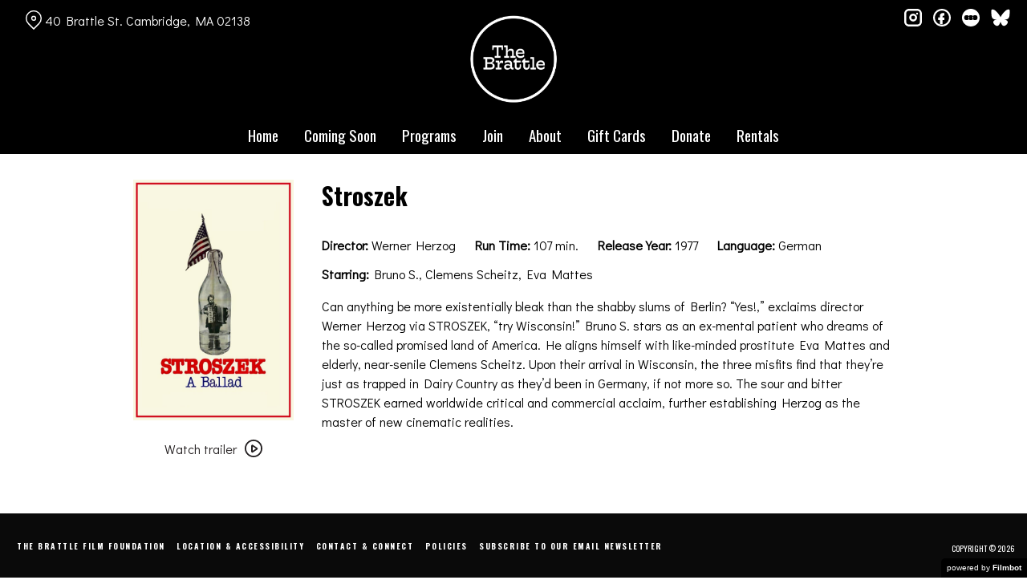

--- FILE ---
content_type: text/html; charset=UTF-8
request_url: https://brattlefilm.org/movies/stroszek/
body_size: 10882
content:
<!DOCTYPE html>
<html lang="en-US">
<head>
	<meta charset="UTF-8">
	<meta http-equiv="X-UA-Compatible" content="IE=edge">
	<meta name="viewport" content="width=device-width, initial-scale=1">
	<link rel="profile" href="http://gmpg.org/xfn/11">

			<link rel="icon" href="https://s3.amazonaws.com/nightjarprod/content/uploads/sites/192/2021/05/05123406/cropped-Brattle-Favricon1.png" type="image/x-icon">
	
	<title>Stroszek &#8211; The Brattle</title>
<meta name='robots' content='max-image-preview:large' />
<link rel='dns-prefetch' href='//fast.wistia.com' />
<link rel='dns-prefetch' href='//fonts.googleapis.com' />
<link rel='dns-prefetch' href='//nightjarprod.s3.amazonaws.com' />
		<style type="text/css">
			#wpadminbar #wp-admin-bar-my-networks > .ab-item:first-child:before {
				content: "\f325";
				top: 3px;
			}
		</style>
		<link rel='stylesheet' id='wp-block-library-css' href='https://brattlefilm.org/wp-includes/css/dist/block-library/style.min.css?ver=a88fc64c' media='all' />
<style id='classic-theme-styles-inline-css'>
/*! This file is auto-generated */
.wp-block-button__link{color:#fff;background-color:#32373c;border-radius:9999px;box-shadow:none;text-decoration:none;padding:calc(.667em + 2px) calc(1.333em + 2px);font-size:1.125em}.wp-block-file__button{background:#32373c;color:#fff;text-decoration:none}
</style>
<style id='global-styles-inline-css'>
:root{--wp--preset--aspect-ratio--square: 1;--wp--preset--aspect-ratio--4-3: 4/3;--wp--preset--aspect-ratio--3-4: 3/4;--wp--preset--aspect-ratio--3-2: 3/2;--wp--preset--aspect-ratio--2-3: 2/3;--wp--preset--aspect-ratio--16-9: 16/9;--wp--preset--aspect-ratio--9-16: 9/16;--wp--preset--color--black: #000000;--wp--preset--color--cyan-bluish-gray: #abb8c3;--wp--preset--color--white: #ffffff;--wp--preset--color--pale-pink: #f78da7;--wp--preset--color--vivid-red: #cf2e2e;--wp--preset--color--luminous-vivid-orange: #ff6900;--wp--preset--color--luminous-vivid-amber: #fcb900;--wp--preset--color--light-green-cyan: #7bdcb5;--wp--preset--color--vivid-green-cyan: #00d084;--wp--preset--color--pale-cyan-blue: #8ed1fc;--wp--preset--color--vivid-cyan-blue: #0693e3;--wp--preset--color--vivid-purple: #9b51e0;--wp--preset--gradient--vivid-cyan-blue-to-vivid-purple: linear-gradient(135deg,rgba(6,147,227,1) 0%,rgb(155,81,224) 100%);--wp--preset--gradient--light-green-cyan-to-vivid-green-cyan: linear-gradient(135deg,rgb(122,220,180) 0%,rgb(0,208,130) 100%);--wp--preset--gradient--luminous-vivid-amber-to-luminous-vivid-orange: linear-gradient(135deg,rgba(252,185,0,1) 0%,rgba(255,105,0,1) 100%);--wp--preset--gradient--luminous-vivid-orange-to-vivid-red: linear-gradient(135deg,rgba(255,105,0,1) 0%,rgb(207,46,46) 100%);--wp--preset--gradient--very-light-gray-to-cyan-bluish-gray: linear-gradient(135deg,rgb(238,238,238) 0%,rgb(169,184,195) 100%);--wp--preset--gradient--cool-to-warm-spectrum: linear-gradient(135deg,rgb(74,234,220) 0%,rgb(151,120,209) 20%,rgb(207,42,186) 40%,rgb(238,44,130) 60%,rgb(251,105,98) 80%,rgb(254,248,76) 100%);--wp--preset--gradient--blush-light-purple: linear-gradient(135deg,rgb(255,206,236) 0%,rgb(152,150,240) 100%);--wp--preset--gradient--blush-bordeaux: linear-gradient(135deg,rgb(254,205,165) 0%,rgb(254,45,45) 50%,rgb(107,0,62) 100%);--wp--preset--gradient--luminous-dusk: linear-gradient(135deg,rgb(255,203,112) 0%,rgb(199,81,192) 50%,rgb(65,88,208) 100%);--wp--preset--gradient--pale-ocean: linear-gradient(135deg,rgb(255,245,203) 0%,rgb(182,227,212) 50%,rgb(51,167,181) 100%);--wp--preset--gradient--electric-grass: linear-gradient(135deg,rgb(202,248,128) 0%,rgb(113,206,126) 100%);--wp--preset--gradient--midnight: linear-gradient(135deg,rgb(2,3,129) 0%,rgb(40,116,252) 100%);--wp--preset--font-size--small: 13px;--wp--preset--font-size--medium: 20px;--wp--preset--font-size--large: 36px;--wp--preset--font-size--x-large: 42px;--wp--preset--spacing--20: 0.44rem;--wp--preset--spacing--30: 0.67rem;--wp--preset--spacing--40: 1rem;--wp--preset--spacing--50: 1.5rem;--wp--preset--spacing--60: 2.25rem;--wp--preset--spacing--70: 3.38rem;--wp--preset--spacing--80: 5.06rem;--wp--preset--shadow--natural: 6px 6px 9px rgba(0, 0, 0, 0.2);--wp--preset--shadow--deep: 12px 12px 50px rgba(0, 0, 0, 0.4);--wp--preset--shadow--sharp: 6px 6px 0px rgba(0, 0, 0, 0.2);--wp--preset--shadow--outlined: 6px 6px 0px -3px rgba(255, 255, 255, 1), 6px 6px rgba(0, 0, 0, 1);--wp--preset--shadow--crisp: 6px 6px 0px rgba(0, 0, 0, 1);}:where(.is-layout-flex){gap: 0.5em;}:where(.is-layout-grid){gap: 0.5em;}body .is-layout-flex{display: flex;}.is-layout-flex{flex-wrap: wrap;align-items: center;}.is-layout-flex > :is(*, div){margin: 0;}body .is-layout-grid{display: grid;}.is-layout-grid > :is(*, div){margin: 0;}:where(.wp-block-columns.is-layout-flex){gap: 2em;}:where(.wp-block-columns.is-layout-grid){gap: 2em;}:where(.wp-block-post-template.is-layout-flex){gap: 1.25em;}:where(.wp-block-post-template.is-layout-grid){gap: 1.25em;}.has-black-color{color: var(--wp--preset--color--black) !important;}.has-cyan-bluish-gray-color{color: var(--wp--preset--color--cyan-bluish-gray) !important;}.has-white-color{color: var(--wp--preset--color--white) !important;}.has-pale-pink-color{color: var(--wp--preset--color--pale-pink) !important;}.has-vivid-red-color{color: var(--wp--preset--color--vivid-red) !important;}.has-luminous-vivid-orange-color{color: var(--wp--preset--color--luminous-vivid-orange) !important;}.has-luminous-vivid-amber-color{color: var(--wp--preset--color--luminous-vivid-amber) !important;}.has-light-green-cyan-color{color: var(--wp--preset--color--light-green-cyan) !important;}.has-vivid-green-cyan-color{color: var(--wp--preset--color--vivid-green-cyan) !important;}.has-pale-cyan-blue-color{color: var(--wp--preset--color--pale-cyan-blue) !important;}.has-vivid-cyan-blue-color{color: var(--wp--preset--color--vivid-cyan-blue) !important;}.has-vivid-purple-color{color: var(--wp--preset--color--vivid-purple) !important;}.has-black-background-color{background-color: var(--wp--preset--color--black) !important;}.has-cyan-bluish-gray-background-color{background-color: var(--wp--preset--color--cyan-bluish-gray) !important;}.has-white-background-color{background-color: var(--wp--preset--color--white) !important;}.has-pale-pink-background-color{background-color: var(--wp--preset--color--pale-pink) !important;}.has-vivid-red-background-color{background-color: var(--wp--preset--color--vivid-red) !important;}.has-luminous-vivid-orange-background-color{background-color: var(--wp--preset--color--luminous-vivid-orange) !important;}.has-luminous-vivid-amber-background-color{background-color: var(--wp--preset--color--luminous-vivid-amber) !important;}.has-light-green-cyan-background-color{background-color: var(--wp--preset--color--light-green-cyan) !important;}.has-vivid-green-cyan-background-color{background-color: var(--wp--preset--color--vivid-green-cyan) !important;}.has-pale-cyan-blue-background-color{background-color: var(--wp--preset--color--pale-cyan-blue) !important;}.has-vivid-cyan-blue-background-color{background-color: var(--wp--preset--color--vivid-cyan-blue) !important;}.has-vivid-purple-background-color{background-color: var(--wp--preset--color--vivid-purple) !important;}.has-black-border-color{border-color: var(--wp--preset--color--black) !important;}.has-cyan-bluish-gray-border-color{border-color: var(--wp--preset--color--cyan-bluish-gray) !important;}.has-white-border-color{border-color: var(--wp--preset--color--white) !important;}.has-pale-pink-border-color{border-color: var(--wp--preset--color--pale-pink) !important;}.has-vivid-red-border-color{border-color: var(--wp--preset--color--vivid-red) !important;}.has-luminous-vivid-orange-border-color{border-color: var(--wp--preset--color--luminous-vivid-orange) !important;}.has-luminous-vivid-amber-border-color{border-color: var(--wp--preset--color--luminous-vivid-amber) !important;}.has-light-green-cyan-border-color{border-color: var(--wp--preset--color--light-green-cyan) !important;}.has-vivid-green-cyan-border-color{border-color: var(--wp--preset--color--vivid-green-cyan) !important;}.has-pale-cyan-blue-border-color{border-color: var(--wp--preset--color--pale-cyan-blue) !important;}.has-vivid-cyan-blue-border-color{border-color: var(--wp--preset--color--vivid-cyan-blue) !important;}.has-vivid-purple-border-color{border-color: var(--wp--preset--color--vivid-purple) !important;}.has-vivid-cyan-blue-to-vivid-purple-gradient-background{background: var(--wp--preset--gradient--vivid-cyan-blue-to-vivid-purple) !important;}.has-light-green-cyan-to-vivid-green-cyan-gradient-background{background: var(--wp--preset--gradient--light-green-cyan-to-vivid-green-cyan) !important;}.has-luminous-vivid-amber-to-luminous-vivid-orange-gradient-background{background: var(--wp--preset--gradient--luminous-vivid-amber-to-luminous-vivid-orange) !important;}.has-luminous-vivid-orange-to-vivid-red-gradient-background{background: var(--wp--preset--gradient--luminous-vivid-orange-to-vivid-red) !important;}.has-very-light-gray-to-cyan-bluish-gray-gradient-background{background: var(--wp--preset--gradient--very-light-gray-to-cyan-bluish-gray) !important;}.has-cool-to-warm-spectrum-gradient-background{background: var(--wp--preset--gradient--cool-to-warm-spectrum) !important;}.has-blush-light-purple-gradient-background{background: var(--wp--preset--gradient--blush-light-purple) !important;}.has-blush-bordeaux-gradient-background{background: var(--wp--preset--gradient--blush-bordeaux) !important;}.has-luminous-dusk-gradient-background{background: var(--wp--preset--gradient--luminous-dusk) !important;}.has-pale-ocean-gradient-background{background: var(--wp--preset--gradient--pale-ocean) !important;}.has-electric-grass-gradient-background{background: var(--wp--preset--gradient--electric-grass) !important;}.has-midnight-gradient-background{background: var(--wp--preset--gradient--midnight) !important;}.has-small-font-size{font-size: var(--wp--preset--font-size--small) !important;}.has-medium-font-size{font-size: var(--wp--preset--font-size--medium) !important;}.has-large-font-size{font-size: var(--wp--preset--font-size--large) !important;}.has-x-large-font-size{font-size: var(--wp--preset--font-size--x-large) !important;}
:where(.wp-block-post-template.is-layout-flex){gap: 1.25em;}:where(.wp-block-post-template.is-layout-grid){gap: 1.25em;}
:where(.wp-block-columns.is-layout-flex){gap: 2em;}:where(.wp-block-columns.is-layout-grid){gap: 2em;}
:root :where(.wp-block-pullquote){font-size: 1.5em;line-height: 1.6;}
</style>
<link rel='stylesheet' id='google-fonts-css' href='https://fonts.googleapis.com/css?family=Didact+Gothic%3A400%2C700%2Ci%7COswald%3A400%2C700%2Ci%7COswald%3A400%2C700%2Ci%7COswald%3A400%2C700%2Ci%7COswald%3A400%2C700%2Ci%7CDidact+Gothic%3A400%2C700%2Ci&#038;ver=a88fc64c' media='all' />
<link rel='stylesheet' id='outdatedbrowser-css' href='https://brattlefilm.org/content/vendor/static/outdatedbrowser/outdatedbrowser.min.css?ver=a88fc64c' media='screen' />
<link rel='stylesheet' id='site-theme-css' href='https://nightjarprod.s3.amazonaws.com//var/www/popcorn-pass-web/html/core/wp-content/blogs.dir/192/files/sites/192/css/site-theme-1769026081.css?ver=a88fc64c' media='all' />
<script src="https://brattlefilm.org/content/themes/marquee/assets/js/vendor/focus-visible.js?ver=a88fc64c" id="focus-visible-js"></script>
<script src="https://brattlefilm.org/wp-includes/js/jquery/jquery.min.js?ver=a88fc64c" id="jquery-core-js"></script>
<script src="https://brattlefilm.org/wp-includes/js/jquery/jquery-migrate.min.js?ver=a88fc64c" id="jquery-migrate-js"></script>
<script src="https://brattlefilm.org/content/themes/marquee/assets/js/vendor/slick.min.js?ver=a88fc64c" id="slick-js"></script>
<script src="https://brattlefilm.org/content/themes/marquee/assets/js/vendor/simplebar/simplebar.js?ver=a88fc64c" id="simplebar-js"></script>
<script src="https://js.stripe.com/v3/?ver=a88fc64c" id="hosted-checkout-script-js"></script>
<script src="https://brattlefilm.org/content/ux/boxoffice/js/checkout.js?ver=a88fc64c" id="checkout-js"></script>
<script crossorigin='anonymous' src="https://brattlefilm.org/content/vendor/static/sentry/browser.js?ver=a88fc64c" id="sentry-browser-js"></script>
<script id="sentry-browser-js-after">
Sentry.init({
					dsn: "https://6aa85eaff93bdf59ef664bbad3805a81@o25714.ingest.sentry.io/4505708046516224",
					release: "a88fc64c",
					environment: "production",
					attachStacktrace: true,
					replaysSessionSampleRate: 0.1,
					replaysOnErrorSampleRate: 1.0,
					integrations: [
					    new Sentry.Replay(),
					],
					ignoreErrors: [
						"ResizeObserver loop completed with undelivered notifications.",
						"TB_WIDTH is not defined",
						"Cannot redefine property: googletag",
						/^NS_ERROR_.*$/,
						/Blocked a frame with origin "https?:\/\/brattlefilm.org" from accessing a frame with origin "https?\:\/\/(www\.youtube|fast\.wistia|player\.vimeo)\.(com|net)"/,
						"null is not an object (evaluating 'elt.parentNode')",
						"Cannot read property 'log' of undefined",
						"document.getElementsByClassName.ToString",
						"wistia",
						"sourceforge.htmlunit",
						"MoatMAK",
						"vid_mate_check",
						"tubular",
						"trumeasure"
					],
					denyUrls: [
						/cdncache\-[a-z]\.akamaihd\.net/,
						/\.kaspersky-labs\.com/,
						/\.addthis\.com/,
						/\/assets\/external\/E-v1.js/,
						/fast\.wistia\.com/
					],
					includePaths: [/https?:\/\/(.*\.)?brattlefilm.org/]
				});
</script>
<link rel="https://api.w.org/" href="https://brattlefilm.org/wp-json/" /><link rel="alternate" title="JSON" type="application/json" href="https://brattlefilm.org/wp-json/wp/v2/movie/43950" /><link rel="canonical" href="https://brattlefilm.org/movies/stroszek/" />
<link rel='shortlink' href='https://brattlefilm.org/?p=43950' />
<link rel="alternate" title="oEmbed (JSON)" type="application/json+oembed" href="https://brattlefilm.org/wp-json/oembed/1.0/embed?url=https%3A%2F%2Fbrattlefilm.org%2Fmovies%2Fstroszek%2F" />
<link rel="alternate" title="oEmbed (XML)" type="text/xml+oembed" href="https://brattlefilm.org/wp-json/oembed/1.0/embed?url=https%3A%2F%2Fbrattlefilm.org%2Fmovies%2Fstroszek%2F&#038;format=xml" />
		<meta name="title" content="Stroszek &#8211; The Brattle">
		<meta name="description" content="Stroszek &#8211; The Brattle">
				<!-- Google tag (gtag.js) -->
		<script async src="https://www.googletagmanager.com/gtag/js?id=G-W7KYKWTCYX"></script>
		<script>
			window.dataLayer = window.dataLayer || [];

			function gtag() {dataLayer.push( arguments );}

			gtag( 'js', new Date() );
			gtag( 'config', 'G-W7KYKWTCYX' );

						gtag( 'config', 'G-YNGTRYTHZN' );
					</script>
				<meta name="twitter:card" content="summary_large_image">
		<meta name="twitter:title" content="Stroszek">
		<meta name="twitter:description" content="Can anything be more existentially bleak than the shabby slums of Berlin? “Yes!,” exclaims director Werner Herzog via...">

		<meta property="og:site_name" content="The Brattle">

		<meta property="og:title" content="Stroszek">
		<meta property="og:description" content="Can anything be more existentially bleak than the shabby slums of Berlin? “Yes!,” exclaims director Werner Herzog via...">
					<meta property="og:url" content="https://brattlefilm.org/movies/stroszek/">
							<meta property="og:image" content="https://s3.amazonaws.com/nightjarprod/content/uploads/sites/192/2021/08/18125313/brspg1YQlrd0tTw0lYgyDNne0ma.jpg">
				<link rel="image_src" href="https://s3.amazonaws.com/nightjarprod/content/uploads/sites/192/2021/08/18125313/brspg1YQlrd0tTw0lYgyDNne0ma.jpg">
				<meta name="twitter:image" content="https://s3.amazonaws.com/nightjarprod/content/uploads/sites/192/2021/08/18125313/brspg1YQlrd0tTw0lYgyDNne0ma.jpg">
						<meta property="og:image" content="https://s3.amazonaws.com/nightjarprod/content/uploads/sites/192/2023/11/03001806/Brattle-logo-1024x650.png">
			<link rel="image_src" href="https://s3.amazonaws.com/nightjarprod/content/uploads/sites/192/2023/11/03001806/Brattle-logo-1024x650.png">
					<style>:root {--accent-color: hsla(32,100%,65%,1);--error-color: hsla(344,100%,49%,1);--body-font: Didact Gothic;--body-font-size: 16;--menu-font: Oswald;--top-menu-font-size: 19;--footer-font-size: 10;--h1-font: Oswald;--h2-font: Oswald;--h3-font: Oswald;--h4-font: Didact Gothic;--h4-font-size: 14;--h4-font-color: hsla(0,0%,100%,1);--sidebar-background-color: hsla(0,0%,0%,1);--sidebar-text-color: hsla(0,0%,100%,1);--sidebar-active-item-text-color: hsla(32,100%,65%,1);--dropdown-menu-background-color: hsla(0,0%,0%,1);--dropdown-menu-text-color: hsla(0,0%,100%,1);--main-menu-items-weight: normal;--showtime-button-background-color: hsla(0,0%,0%,1);--showtime-button-text-color: hsla(0,0%,100%,1);--showtime-button-border-color: hsla(0,0%,0%,1);--cta-button-background-color: hsla(0,0%,96%,1);--cta-button-text-color: hsla(0,0%,0%,1);--cta-button-border-color: hsla(0,0%,96%,1);--button-border-radius: 7;--button-border-width: 2;--showtime-buttons-weight: normal;--rs-checkout-btn-bg-color: hsla(32,100%,65%,1);--rs-checkout-btn-text-color: hsla(0,0%,100%,1);--footer-background-color: hsla(0,0%,4%,1);--footer-text-color: hsla(0,0%,100%,1);}</style>		<script>
			var STRIPE_PUBLIC_KEY = 'pk_live_yB9qOTfV9lIWteo5GtnvpPuV00AeAJtv9T';
			var STRIPE_CONNECTED_ACCOUNT_ID = 'acct_1IqiVbCQNXDd5TzH';

			
			var BOOKING_FEE = parseFloat( '1.5' );

			const ticketLimitOnWebsite = parseInt('9');
		</script>
		<link rel="icon" href="https://s3.amazonaws.com/nightjarprod/content/uploads/sites/192/2021/05/05123406/cropped-Brattle-Favricon1-32x32.png" sizes="32x32" />
<link rel="icon" href="https://s3.amazonaws.com/nightjarprod/content/uploads/sites/192/2021/05/05123406/cropped-Brattle-Favricon1-192x192.png" sizes="192x192" />
<link rel="apple-touch-icon" href="https://s3.amazonaws.com/nightjarprod/content/uploads/sites/192/2021/05/05123406/cropped-Brattle-Favricon1-180x180.png" />
<meta name="msapplication-TileImage" content="https://s3.amazonaws.com/nightjarprod/content/uploads/sites/192/2021/05/05123406/cropped-Brattle-Favricon1-270x270.png" />
		<style id="wp-custom-css">
			div.panel.inverted-badges[data-type="now-playing"] nav {
	--date-bar-background-color: hsla(0,0%,76%,1);
	--date-bar-background-accent-color: hsla(0,0%,97%,1);
}

body .showtimes-container .showtime:hover, body .showtimes-container .showtime:focus-visible, body .showtimes-container .showtime.focus-visible {
	background-color: var(--showtime-button-text-color);
	color: var(--showtime-button-background-color);
	border-color: var(--showtime-button-background-color);
}

body .showtimes-container .showtime.no-tickets {
	color: #FFF !important;
	cursor: default;
}

body .showtimes-container .showtime.no-tickets:hover {
	background: #000 !important;
}

body .showtimes-container .showtime.no-tickets .extra {
		text-align: center !important;
}

#checkout .checkout-container .checkout-step.step-payment .submit input[type="submit"] {
	background: #ffac4d;
}

#checkout .checkout-container .checkout-step.step-payment .submit input[type="submit"]:hover {
	color: #FFF;
}		</style>
		</head>
<body class="movie-template-default single single-movie postid-43950 wp-custom-logo single-show" data-background-type="color">

<a class="skip-to-content screen-reader-text" id="skip-to-content" href="#main" tabindex="0">Skip to Content</a>

<div id="main-nav-toggle" role="button" aria-expanded="false" aria-controls="main-nav" tabindex="-1">
	<span><svg width="512" height="512" viewBox="0 0 512 512" xmlns="http://www.w3.org/2000/svg"><path d="M32 96v64h448V96H32zm0 128v64h448v-64H32zm0 128v64h448v-64H32z"/></svg></span>
	<span><svg width="512" height="512" viewBox="0 0 512 512" xmlns="http://www.w3.org/2000/svg"><path d="M371.23 21.213L350.018 0 185.615 164.402 21.213 0 0 21.213 164.402 185.615 0 350.018 21.213 371.23 185.615 206.828 350.018 371.23 371.23 350.018 206.828 185.615z"/></svg></span>
</div>

<nav id="main-nav" aria-label="Main">
	<div class="site-branding" role="banner">
		
<div class="site-title" data-has-mobile="">
			<div id="desktop-logo">
			<a href="https://brattlefilm.org/" rel="home">
				<img alt="The Brattle" src="https://s3.amazonaws.com/nightjarprod/content/uploads/sites/192/2023/11/03001806/Brattle-logo.png">
			</a>
		</div>
	
	</div>
	</div>

	<div class="map-link">
		<a href="https://maps.google.com/?q=40%20Brattle%20St.Cambridge,%20MA%2002138" target="_blank">
			<svg width="28" height="34" viewBox="0 0 28 34" xmlns="http://www.w3.org/2000/svg"><g transform="translate(1 1)" stroke="currentcolor" stroke-width="2" fill="none" fill-rule="evenodd"><path d="M22.152 3.814c5.12 5.12 5.12 13.312.068 18.363l-9.216 9.216-9.215-9.216c-5.052-5.051-5.052-13.243 0-18.294l.068-.069c5.051-5.051 13.175-5.12 18.295 0-.069-.068-.069-.068 0 0z"/><circle cx="13.004" cy="12.962" r="3.413"/></g></svg>
			40 Brattle St.
Cambridge, MA 02138		</a>
	</div>

	<div class="menu-main-menu-container"><ul id="menu-main-menu" class="menu"><li id="menu-item-11774" class="menu-item menu-item-type-post_type menu-item-object-page menu-item-home menu-item-11774"><a href="https://brattlefilm.org/">Home</a></li>
<li id="menu-item-12412" class="menu-item menu-item-type-post_type menu-item-object-page menu-item-12412"><a href="https://brattlefilm.org/coming-soon/">Coming Soon</a></li>
<li id="menu-item-11773" class="menu-item menu-item-type-post_type menu-item-object-page menu-item-has-children menu-item-11773"><a href="https://brattlefilm.org/film-series/">Programs</a>
<ul class="sub-menu">
	<li id="menu-item-59801" class="menu-item menu-item-type-post_type menu-item-object-page menu-item-59801"><a href="https://brattlefilm.org/film-series/">Series</a></li>
	<li id="menu-item-12841" class="menu-item menu-item-type-custom menu-item-object-custom menu-item-12841"><a href="https://brattlefilm.org/category/podcast/">Podcast</a></li>
	<li id="menu-item-89822" class="menu-item menu-item-type-custom menu-item-object-custom menu-item-89822"><a href="https://s3.amazonaws.com/nightjarprod/content/uploads/sites/192/2025/12/26113015/1.26-BRAT-CAL-WORKING.pdf">Current Calendar PDF</a></li>
	<li id="menu-item-35566" class="menu-item menu-item-type-post_type menu-item-object-page menu-item-35566"><a href="https://brattlefilm.org/print-calendar-archive/">Calendar Archive</a></li>
</ul>
</li>
<li id="menu-item-12037" class="menu-item menu-item-type-post_type menu-item-object-page menu-item-12037"><a href="https://brattlefilm.org/memberships/">Join</a></li>
<li id="menu-item-11776" class="menu-item menu-item-type-post_type menu-item-object-page menu-item-has-children menu-item-11776"><a href="https://brattlefilm.org/about/">About</a>
<ul class="sub-menu">
	<li id="menu-item-14455" class="menu-item menu-item-type-post_type menu-item-object-page current_page_parent menu-item-14455"><a href="https://brattlefilm.org/podcasts-news/">News</a></li>
	<li id="menu-item-12873" class="menu-item menu-item-type-post_type menu-item-object-page menu-item-12873"><a href="https://brattlefilm.org/location/">Location</a></li>
	<li id="menu-item-698350" class="menu-item menu-item-type-post_type menu-item-object-page menu-item-698350"><a href="https://brattlefilm.org/about/policies/">Policies</a></li>
	<li id="menu-item-12546" class="menu-item menu-item-type-custom menu-item-object-custom menu-item-12546"><a href="https://brattlefilm.org/location/#accessible">Accessibility</a></li>
	<li id="menu-item-11963" class="menu-item menu-item-type-post_type menu-item-object-page menu-item-11963"><a href="https://brattlefilm.org/about/contact-2/">Contact &amp; Connect</a></li>
	<li id="menu-item-266966" class="menu-item menu-item-type-post_type menu-item-object-page menu-item-266966"><a href="https://brattlefilm.org/about/employment/">Employment</a></li>
	<li id="menu-item-12555" class="menu-item menu-item-type-post_type menu-item-object-page menu-item-12555"><a href="https://brattlefilm.org/about/the-brattle-film-foundation/">Foundation</a></li>
	<li id="menu-item-28670" class="menu-item menu-item-type-post_type menu-item-object-page menu-item-28670"><a href="https://brattlefilm.org/about/annual-reports/">Annual Reports</a></li>
</ul>
</li>
<li id="menu-item-11954" class="menu-item menu-item-type-custom menu-item-object-custom menu-item-11954"><a href="https://brattle-theatre.square.site/">Gift Cards</a></li>
<li id="menu-item-12195" class="menu-item menu-item-type-custom menu-item-object-custom menu-item-12195"><a href="https://brattlefilm.org/donate-2/">Donate</a></li>
<li id="menu-item-12776" class="menu-item menu-item-type-post_type menu-item-object-page menu-item-12776"><a href="https://brattlefilm.org/private-rentals/">Rentals</a></li>
</ul></div>	<div class="menu-footer-container"><ul id="menu-footer" class="menu"><li id="menu-item-12556" class="menu-item menu-item-type-post_type menu-item-object-page menu-item-12556"><a href="https://brattlefilm.org/about/the-brattle-film-foundation/">The Brattle Film Foundation</a></li>
<li id="menu-item-12869" class="menu-item menu-item-type-post_type menu-item-object-page menu-item-12869"><a href="https://brattlefilm.org/location/">Location &amp; Accessibility</a></li>
<li id="menu-item-12528" class="menu-item menu-item-type-post_type menu-item-object-page menu-item-12528"><a href="https://brattlefilm.org/about/contact-2/">Contact &amp; Connect</a></li>
<li id="menu-item-698349" class="menu-item menu-item-type-post_type menu-item-object-page menu-item-698349"><a href="https://brattlefilm.org/about/policies/">Policies</a></li>
<li id="menu-item-698597" class="menu-item menu-item-type-custom menu-item-object-custom menu-item-698597"><a href="https://mailchi.mp/brattlefilm/email-subscriber-form">Subscribe to Our Email Newsletter</a></li>
</ul></div>
	<nav id="social-nav" aria-label="Social media profiles">
    <ul>
                    <li>
                <a class="instagram" target="_blank" href="https://www.instagram.com/brattletheatre">
                    <svg width="36" height="36" viewBox="0 0 36 36" xmlns="http://www.w3.org/2000/svg"><g fill="currentcolor" fill-rule="evenodd"><path d="M10 0C4.478 0 0 4.478 0 10v16c0 5.522 4.478 10 10 10h16c5.522 0 10-4.478 10-10V10c0-5.522-4.478-10-10-10H10zm0 4h16a6 6 0 0 1 6 6v16a6 6 0 0 1-6 6H10a6 6 0 0 1-6-6V10a6 6 0 0 1 6-6z" fill-rule="nonzero"/><path d="M26.174 11.826a2 2 0 1 0 0-4 2 2 0 0 0 0 4zm-12 6a4 4 0 1 1 8 0 4 4 0 0 1-8 0zm4-8a8 8 0 1 0 0 16 8 8 0 0 0 0-16z"/></g></svg>                    <span class="screen-reader-text">instagram</span>
                </a>
            </li>
                                    <li>
                <a class="facebook" target="_blank" href="https://www.facebook.com/brattletheatre">
                    <svg width="36" height="36" viewBox="0 0 36 36" xmlns="http://www.w3.org/2000/svg"><g fill="currentcolor" fill-rule="evenodd"><path d="M18 3.6C10.047 3.6 3.6 10.047 3.6 18S10.047 32.4 18 32.4 32.4 25.953 32.4 18 25.953 3.6 18 3.6zM0 18C0 8.059 8.059 0 18 0s18 8.059 18 18-8.059 18-18 18S0 27.941 0 18z"/><path d="M19.337 31.567v-8.75h3.703v-5.316h-3.703v-1.772c0-1.01.89-1.774 1.852-1.773h1.851V8.64h-3.703c-3.145.034-5.534 2.42-5.554 5.316v3.545H10.08v5.316h3.703v8.423a15.62 15.62 0 0 0 5.554.327z"/></g></svg>                    <span class="screen-reader-text">facebook</span>
                </a>
            </li>
        	    					<li>
				<a class="letterboxd" target="_blank" href="https://letterboxd.com/brattletheatre/">
					<svg class="letterboxd" width="500px" height="500px" viewBox="0 0 500 500" xmlns="http://www.w3.org/2000/svg" xmlns:xlink="http://www.w3.org/1999/xlink">
    <g  stroke="none" stroke-width="1" fill="currentColor" fill-rule="evenodd">
        <circle id="Circle" fill="currentColor" cx="250" cy="250" r="250"></circle>
        <g class="dots" transform="translate(61.000000, 180.000000)">
            <ellipse id="Green" fill="none" cx="189" cy="70" rx="70.0786517" ry="70"></ellipse>
            <g id="Blue" transform="translate(248.152672, 0.000000)">
                <ellipse fill="none" mask="url(#mask-2)" cx="59.7686766" cy="70" rx="70.0786517" ry="70"></ellipse>
            </g>
            <g id="Orange">

                <ellipse fill="none" mask="url(#mask-4)" cx="70.0786517" cy="70" rx="70.0786517" ry="70"></ellipse>
            </g>
            <path d="M129.539326,107.063108 C122.810493,96.3149291 118.921348,83.611134 118.921348,70 C118.921348,56.388866 122.810493,43.6850709 129.539326,32.9368922 C136.268159,43.6850709 140.157303,56.388866 140.157303,70 C140.157303,83.611134 136.268159,96.3149291 129.539326,107.063108 L129.539326,107.063108 Z" class="overlap" fill="none"></path>
            <path d="M248.460674,32.9368922 C255.189507,43.6850709 259.078652,56.388866 259.078652,70 C259.078652,83.611134 255.189507,96.3149291 248.460674,107.063108 C241.731841,96.3149291 237.842697,83.611134 237.842697,70 C237.842697,56.388866 241.731841,43.6850709 248.460674,32.9368922 L248.460674,32.9368922 Z" class="overlap" fill="none"></path>
        </g>
    </g>
</svg>					<span class="screen-reader-text">letterboxd</span>
				</a>
			</li>
											<li>
				<a class="bluesky" target="_blank" href="https://bsky.app/profile/brattletheatre.bsky.social">
					<svg width="36" height="32" xmlns="http://www.w3.org/2000/svg" xml:space="preserve" viewBox="0 0 36 32">
	<path d="M 8.144531 2.660156 C 12.132812 5.671875 16.425781 11.785156 18 15.0625 C 19.574219 11.785156 23.867188 5.671875 27.855469 2.660156 C 30.734375 0.484375 35.398438 -1.199219 35.398438 4.15625 C 35.398438 5.226562 34.789062 13.140625 34.433594 14.425781 C 33.191406 18.890625 28.664062 20.03125 24.636719 19.339844 C 31.675781 20.546875 33.464844 24.539062 29.601562 28.53125 C 22.257812 36.113281 19.046875 26.628906 18.222656 24.199219 C 18.070312 23.753906 18 23.542969 18 23.722656 C 18 23.542969 17.929688 23.753906 17.777344 24.199219 C 16.953125 26.628906 13.742188 36.113281 6.398438 28.53125 C 2.53125 24.539062 4.324219 20.546875 11.363281 19.339844 C 7.335938 20.03125 2.808594 18.890625 1.566406 14.425781 C 1.210938 13.140625 0.601562 5.226562 0.601562 4.15625 C 0.601562 -1.199219 5.265625 0.484375 8.144531 2.660156 Z M 8.144531 2.660156 "/>
</svg>					<span class="screen-reader-text">bluesky</span>
				</a>
			</li>
		    </ul>
</nav></nav>

<header class="site-header">

	<div class="map-link">
		<a href="https://maps.google.com/?q=40%20Brattle%20St.Cambridge,%20MA%2002138" target="_blank">
			<svg width="28" height="34" viewBox="0 0 28 34" xmlns="http://www.w3.org/2000/svg"><g transform="translate(1 1)" stroke="currentcolor" stroke-width="2" fill="none" fill-rule="evenodd"><path d="M22.152 3.814c5.12 5.12 5.12 13.312.068 18.363l-9.216 9.216-9.215-9.216c-5.052-5.051-5.052-13.243 0-18.294l.068-.069c5.051-5.051 13.175-5.12 18.295 0-.069-.068-.069-.068 0 0z"/><circle cx="13.004" cy="12.962" r="3.413"/></g></svg>
			40 Brattle St.
Cambridge, MA 02138		</a>
	</div>

	<div class="site-branding" role="banner">
		
<div class="site-title" data-has-mobile="">
			<div id="desktop-logo">
			<a href="https://brattlefilm.org/" rel="home">
				<img alt="The Brattle" src="https://s3.amazonaws.com/nightjarprod/content/uploads/sites/192/2023/11/03001806/Brattle-logo.png">
			</a>
		</div>
	
	</div>
	</div>

	<nav id="social-nav" aria-label="Social media profiles">
    <ul>
                    <li>
                <a class="instagram" target="_blank" href="https://www.instagram.com/brattletheatre">
                    <svg width="36" height="36" viewBox="0 0 36 36" xmlns="http://www.w3.org/2000/svg"><g fill="currentcolor" fill-rule="evenodd"><path d="M10 0C4.478 0 0 4.478 0 10v16c0 5.522 4.478 10 10 10h16c5.522 0 10-4.478 10-10V10c0-5.522-4.478-10-10-10H10zm0 4h16a6 6 0 0 1 6 6v16a6 6 0 0 1-6 6H10a6 6 0 0 1-6-6V10a6 6 0 0 1 6-6z" fill-rule="nonzero"/><path d="M26.174 11.826a2 2 0 1 0 0-4 2 2 0 0 0 0 4zm-12 6a4 4 0 1 1 8 0 4 4 0 0 1-8 0zm4-8a8 8 0 1 0 0 16 8 8 0 0 0 0-16z"/></g></svg>                    <span class="screen-reader-text">instagram</span>
                </a>
            </li>
                                    <li>
                <a class="facebook" target="_blank" href="https://www.facebook.com/brattletheatre">
                    <svg width="36" height="36" viewBox="0 0 36 36" xmlns="http://www.w3.org/2000/svg"><g fill="currentcolor" fill-rule="evenodd"><path d="M18 3.6C10.047 3.6 3.6 10.047 3.6 18S10.047 32.4 18 32.4 32.4 25.953 32.4 18 25.953 3.6 18 3.6zM0 18C0 8.059 8.059 0 18 0s18 8.059 18 18-8.059 18-18 18S0 27.941 0 18z"/><path d="M19.337 31.567v-8.75h3.703v-5.316h-3.703v-1.772c0-1.01.89-1.774 1.852-1.773h1.851V8.64h-3.703c-3.145.034-5.534 2.42-5.554 5.316v3.545H10.08v5.316h3.703v8.423a15.62 15.62 0 0 0 5.554.327z"/></g></svg>                    <span class="screen-reader-text">facebook</span>
                </a>
            </li>
        	    					<li>
				<a class="letterboxd" target="_blank" href="https://letterboxd.com/brattletheatre/">
					<svg class="letterboxd" width="500px" height="500px" viewBox="0 0 500 500" xmlns="http://www.w3.org/2000/svg" xmlns:xlink="http://www.w3.org/1999/xlink">
    <g  stroke="none" stroke-width="1" fill="currentColor" fill-rule="evenodd">
        <circle id="Circle" fill="currentColor" cx="250" cy="250" r="250"></circle>
        <g class="dots" transform="translate(61.000000, 180.000000)">
            <ellipse id="Green" fill="none" cx="189" cy="70" rx="70.0786517" ry="70"></ellipse>
            <g id="Blue" transform="translate(248.152672, 0.000000)">
                <ellipse fill="none" mask="url(#mask-2)" cx="59.7686766" cy="70" rx="70.0786517" ry="70"></ellipse>
            </g>
            <g id="Orange">

                <ellipse fill="none" mask="url(#mask-4)" cx="70.0786517" cy="70" rx="70.0786517" ry="70"></ellipse>
            </g>
            <path d="M129.539326,107.063108 C122.810493,96.3149291 118.921348,83.611134 118.921348,70 C118.921348,56.388866 122.810493,43.6850709 129.539326,32.9368922 C136.268159,43.6850709 140.157303,56.388866 140.157303,70 C140.157303,83.611134 136.268159,96.3149291 129.539326,107.063108 L129.539326,107.063108 Z" class="overlap" fill="none"></path>
            <path d="M248.460674,32.9368922 C255.189507,43.6850709 259.078652,56.388866 259.078652,70 C259.078652,83.611134 255.189507,96.3149291 248.460674,107.063108 C241.731841,96.3149291 237.842697,83.611134 237.842697,70 C237.842697,56.388866 241.731841,43.6850709 248.460674,32.9368922 L248.460674,32.9368922 Z" class="overlap" fill="none"></path>
        </g>
    </g>
</svg>					<span class="screen-reader-text">letterboxd</span>
				</a>
			</li>
											<li>
				<a class="bluesky" target="_blank" href="https://bsky.app/profile/brattletheatre.bsky.social">
					<svg width="36" height="32" xmlns="http://www.w3.org/2000/svg" xml:space="preserve" viewBox="0 0 36 32">
	<path d="M 8.144531 2.660156 C 12.132812 5.671875 16.425781 11.785156 18 15.0625 C 19.574219 11.785156 23.867188 5.671875 27.855469 2.660156 C 30.734375 0.484375 35.398438 -1.199219 35.398438 4.15625 C 35.398438 5.226562 34.789062 13.140625 34.433594 14.425781 C 33.191406 18.890625 28.664062 20.03125 24.636719 19.339844 C 31.675781 20.546875 33.464844 24.539062 29.601562 28.53125 C 22.257812 36.113281 19.046875 26.628906 18.222656 24.199219 C 18.070312 23.753906 18 23.542969 18 23.722656 C 18 23.542969 17.929688 23.753906 17.777344 24.199219 C 16.953125 26.628906 13.742188 36.113281 6.398438 28.53125 C 2.53125 24.539062 4.324219 20.546875 11.363281 19.339844 C 7.335938 20.03125 2.808594 18.890625 1.566406 14.425781 C 1.210938 13.140625 0.601562 5.226562 0.601562 4.15625 C 0.601562 -1.199219 5.265625 0.484375 8.144531 2.660156 Z M 8.144531 2.660156 "/>
</svg>					<span class="screen-reader-text">bluesky</span>
				</a>
			</li>
		    </ul>
</nav></header>

<div id="page" class="site">

	<main id="main" class="site-main wrap " role="main">

<div id="primary" class="content-area">
	<section id="show-single" class="main-content">
					<div class="show-details">
				<div class="show-poster">
	<div class="show-poster-inner">
		<div class="show-poster-image">
			<img width="574" height="862" src="https://s3.amazonaws.com/nightjarprod/content/uploads/sites/192/2021/08/18125313/brspg1YQlrd0tTw0lYgyDNne0ma.jpg" class="attachment-full size-full wp-post-image" alt="Poster for Stroszek" decoding="async" fetchpriority="high" srcset="https://s3.amazonaws.com/nightjarprod/content/uploads/sites/192/2021/08/18125313/brspg1YQlrd0tTw0lYgyDNne0ma.jpg 574w, https://s3.amazonaws.com/nightjarprod/content/uploads/sites/192/2021/08/18125313/brspg1YQlrd0tTw0lYgyDNne0ma-200x300.jpg 200w" sizes="(max-width: 574px) 100vw, 574px" />		</div>
		<div class="show-ctas center-align">
			

		<span class="screen-reader-text" id="watch-trailer-43950">Watch trailer for Stroszek</span>

	<a data-trailer="&lt;iframe width=&#039;800&#039; height=&#039;480&#039; class=&#039;youtube-oembed&#039; src=&#039;https://www.youtube.com/embed/4fM4fL5KK5k&#039; frameborder=&#039;0&#039; allowfullscreen=&#039;&#039;&gt;&lt;/iframe&gt;" class="icon-cta show-trailer-modal" role="button" tabindex="0" aria-describedby="watch-trailer-43950">
		Watch trailer
		<div class="icon"><svg width="24px" height="24px" viewBox="0 0 24 24" version="1.1" xmlns="http://www.w3.org/2000/svg" xmlns:xlink="http://www.w3.org/1999/xlink">
    <g id="1024-width-+-mobile" stroke="none" stroke-width="1" fill="none" fill-rule="evenodd">
        <g id="Films-&amp;-Prgramming-(Home-Page)" transform="translate(-778.000000, -896.000000)" fill="#FFFFFF" fill-rule="nonzero">
            <g id="Group-10" transform="translate(688.000000, 882.000000)">
                <g id="Group-9">
                    <g id="arrows-48px-glyph-1_circle-right-09" transform="translate(91.000000, 15.000000)">
                        <path d="M11,-1 C17.617909,-1 23,4.38225254 23,11 C23,17.6177475 17.617909,23 11,23 C4.382091,23 -1,17.6177475 -1,11 C-1,4.38225254 4.382091,-1 11,-1 Z M11,1 C5.48667394,1 1,5.4868086 1,11 C1,16.5131914 5.48667394,21 11,21 C16.5133261,21 21,16.5131914 21,11 C21,5.4868086 16.5133261,1 11,1 Z M9.8,8.34827227 L9.8,14.2809277 L14.2950475,11.3146046 L9.8,8.34827227 Z M16.0466776,12.5549166 L10.1176186,16.4675576 C9.87223888,16.6290011 9.58542867,16.7142857 9.29387755,16.7142857 C9.05082731,16.7142857 8.81051334,16.655379 8.5925028,16.5401872 C8.10557421,16.2821356 7.8,15.7769041 7.8,15.2254142 L7.8,7.4034703 C7.8,6.85198044 8.10557421,6.34674894 8.59137559,6.08929562 C9.07570434,5.8318296 9.66452216,5.85970144 10.1182751,6.16208496 L16.0448057,10.0730569 C16.4622277,10.3485175 16.7142857,10.8141481 16.7142857,11.3144423 C16.7142857,11.8140802 16.462873,12.2792775 16.0466776,12.5549166 Z" id="Shape"></path>
                    </g>
                </g>
            </g>
        </g>
    </g>
</svg></div>
	</a>

		</div>
	</div>
</div>
				<div class="showtimes-description">
					<h2 class="show-title single-show">Stroszek</h2>
					
<div class="single-show-showtimes">
		
<div class="single-show-showtimes">

	<div class="showtimes-container clearfix no-showtimes no-coming-soon" style="display: flex;">

		
	</div>

</div>


		
	<p class="midnight-screening-note" ></p>
</div>
					<div class="show-description">
												<p class="show-specs">
	<span><span class="show-spec-label">Director:</span> Werner Herzog</span>			<span><span class="show-spec-label">Run Time:</span> 107 min.</span>
				<span>
		<span class="show-spec-label">Release Year:</span>
		1977</span>
		<span>
		<span class="show-spec-label">Language:</span> German</span></p>
<p class="starring"><span class="show-spec-label">Starring:</span> Bruno S., Clemens Scheitz, Eva Mattes</p><div class="show-content">

	<p>Can anything be more existentially bleak than the shabby slums of Berlin? “Yes!,” exclaims director Werner Herzog via STROSZEK, “try Wisconsin!” Bruno S. stars as an ex-mental patient who dreams of the so-called promised land of America. He aligns himself with like-minded prostitute Eva Mattes and elderly, near-senile Clemens Scheitz. Upon their arrival in Wisconsin, the three misfits find that they’re just as trapped in Dairy Country as they’d been in Germany, if not more so. The sour and bitter STROSZEK earned worldwide critical and commercial acclaim, further establishing Herzog as the master of new cinematic realities.</p>
</div>
																	</div>
				</div>
			</div><!-- .show-details -->

				<div class="additional-content video-content clearfix mobile-watch-trailer">
		<div class="additional-content-header">
			<h2>Trailer</h2>
		</div>
		<div class="content-holder">
			<iframe width='800' height='480' class='youtube-oembed' src='https://www.youtube.com/embed/4fM4fL5KK5k' frameborder='0' allowfullscreen=''></iframe>		</div>
	</div>

		
	</section><!-- #show-single -->
</div><!-- #primary -->


		</main>

	</div>

	<footer id="footer-container">
		<nav id="footer-nav">
			<div class="menu-footer-container"><ul id="menu-footer-1" class="menu"><li class="menu-item menu-item-type-post_type menu-item-object-page menu-item-12556"><a href="https://brattlefilm.org/about/the-brattle-film-foundation/">The Brattle Film Foundation</a></li>
<li class="menu-item menu-item-type-post_type menu-item-object-page menu-item-12869"><a href="https://brattlefilm.org/location/">Location &amp; Accessibility</a></li>
<li class="menu-item menu-item-type-post_type menu-item-object-page menu-item-12528"><a href="https://brattlefilm.org/about/contact-2/">Contact &amp; Connect</a></li>
<li class="menu-item menu-item-type-post_type menu-item-object-page menu-item-698349"><a href="https://brattlefilm.org/about/policies/">Policies</a></li>
<li class="menu-item menu-item-type-custom menu-item-object-custom menu-item-698597"><a href="https://mailchi.mp/brattlefilm/email-subscriber-form">Subscribe to Our Email Newsletter</a></li>
</ul></div>		</nav>

		<span class="footer-copyright">Copyright &copy; 2026</span>
	</footer>

	<div class="modal dark-bg trailer-modal">
	<div class="modal-backdrop"></div>
	<div class="modal-content">
		<div class="iframe-holder">
			<div class="loader">
				<div class="loader__figure"></div>
			</div>
			<div class="iframe-holder-inner"></div>
		</div>
		<div class="close-modal" role="button" tabindex="0"></div>
	</div>
</div>

			<a id="powered-by-filmbot" href="https://filmbot.com/?utm_source=192&utm_medium=footer_link&utm_campaign=powered_by" target="_blank">powered by <span>Filmbot</span></a>
		<link rel='stylesheet' id='style-pikaday-css' href='https://brattlefilm.org/content/vendor/static/pikaday/css/pikaday.css?ver=a88fc64c' media='all' />
<script src="https://brattlefilm.org/wp-includes/js/dist/vendor/moment.min.js?ver=a88fc64c" id="moment-js"></script>
<script id="moment-js-after">
moment.updateLocale( 'en_US', {"months":["January","February","March","April","May","June","July","August","September","October","November","December"],"monthsShort":["Jan","Feb","Mar","Apr","May","Jun","Jul","Aug","Sep","Oct","Nov","Dec"],"weekdays":["Sunday","Monday","Tuesday","Wednesday","Thursday","Friday","Saturday"],"weekdaysShort":["Sun","Mon","Tue","Wed","Thu","Fri","Sat"],"week":{"dow":1},"longDateFormat":{"LT":"g:i a","LTS":null,"L":null,"LL":"F j, Y","LLL":"F j, Y g:i a","LLLL":null}} );
</script>
<script src="https://brattlefilm.org/content/vendor/static/moment-timezone/moment-timezone-with-data.min.js?ver=a88fc64c" id="moment-timezone-js"></script>
<script src="https://brattlefilm.org/content/vendor/static/pikaday/pikaday.min.js?ver=a88fc64c" id="pikaday-js"></script>
<script src="https://brattlefilm.org/content/themes/marquee/assets/js/vendor-min.js?ver=a88fc64c" id="vendor-js"></script>
<script src="https://fast.wistia.com/assets/external/E-v1.js?ver=a88fc64c" id="wistia-js"></script>
<script src="https://brattlefilm.org/content/themes/marquee/assets/js/vendor/filmbot-hall/filmbot-hall.min.js?ver=a88fc64c" id="filmbot-hall-js"></script>
<script src="https://brattlefilm.org/content/vendor/static/outdatedbrowser/outdatedbrowser.min.js?ver=a88fc64c" id="outdatedbrowser-js"></script>
<script id="outdatedbrowser-js-after">
			function addLoadEvent(func) {
				var oldonload = window.onload;
				if (typeof window.onload != 'function') {
					window.onload = func;
				} else {
					window.onload = function() {
						if (oldonload) {
							try {
								oldonload();
							} catch (e) {};
						}
						func();
					}
				}
			}
			//call plugin function after DOM ready
			addLoadEvent(function(){
				outdatedBrowser({
					bgColor: '#f25648',
					color: '#ffffff',
					lowerThan: 'flex',
					languagePath: 'https://brattlefilm.org/content/outdatedbrowser/lang/en.html'
				})
			});
		
</script>
<script id="theme-js-js-extra">
var themeSettings = {"homeUrl":"https:\/\/brattlefilm.org","pageUrl":"https:\/\/brattlefilm.org\/movies\/stroszek","showtimesDate":"2026-01-31","timezone":"America\/New_York","ajaxUrl":"https:\/\/brattlefilm.org\/wp-admin\/admin-ajax.php","locale":"en-US","theme_mods":{"0":false,"nav_menu_locations":{"footer-menu":187,"main-menu":4},"custom_css_post_id":613866,"accent_color":"#ffac4d","error_color":"#f90042","footer_background_color":"#0a0a0a","footer_text_color":"#ffffff","sidebar_background_color":"#000000","dropdown_menu_background_color":"#000000","dropdown_menu_text_color":"#ffffff","sidebar_text_color":"#ffffff","sidebar_active_item_text_color":"#ffac4d","sidebar_active_item_background_color":"","body_font":"Didact Gothic","body_font_size":"16","top_menu_font_size":"19","footer_font_size":"10","h1_font":"Oswald","h2_font":"Oswald","h3_font":"Oswald","h4_font":"Didact Gothic","button_border_radius":"7","custom_logo":614011,"menu_font":"Oswald","h4_font_size":"14","h4_font_color":"#ffffff","rs_page_background_color":"#110f11","rs_select_showtime_bg_color":"#110f11","rs_select_showtime_text_color":"#dd3434","rs_seatmap_background_color":"#110f11","rs_seat_unavailable_color":"#a0a0a1","rs_logo":"https:\/\/s3.amazonaws.com\/nightjarprod\/content\/uploads\/sites\/304\/2023\/10\/06094824\/Brattle-Logo-BlkBkg-24.png","rs_text_color":"#ffffff","rs_seat_color":"#ffffff","rs_checkout_btn_bg_color":"#ffac4b","rs_checkout_btn_text_color":"#ffffff","showtime_button_background_color":"#000000","showtime_button_text_color":"#ffffff","showtime_button_border_color":"#000000","button_border_width":"2","cta_button_background_color":"#f4f4f4","cta_button_text_color":"#000000","cta_button_border_color":"#f4f4f4"}};
</script>
<script src="https://brattlefilm.org/content/themes/marquee/assets/js/theme.js?ver=a88fc64c" id="theme-js-js"></script>
<script src="https://brattlefilm.org/content/themes/new-wave/assets/js/theme.js?ver=a88fc64c" id="child-theme-js"></script>
</body>
</html>
